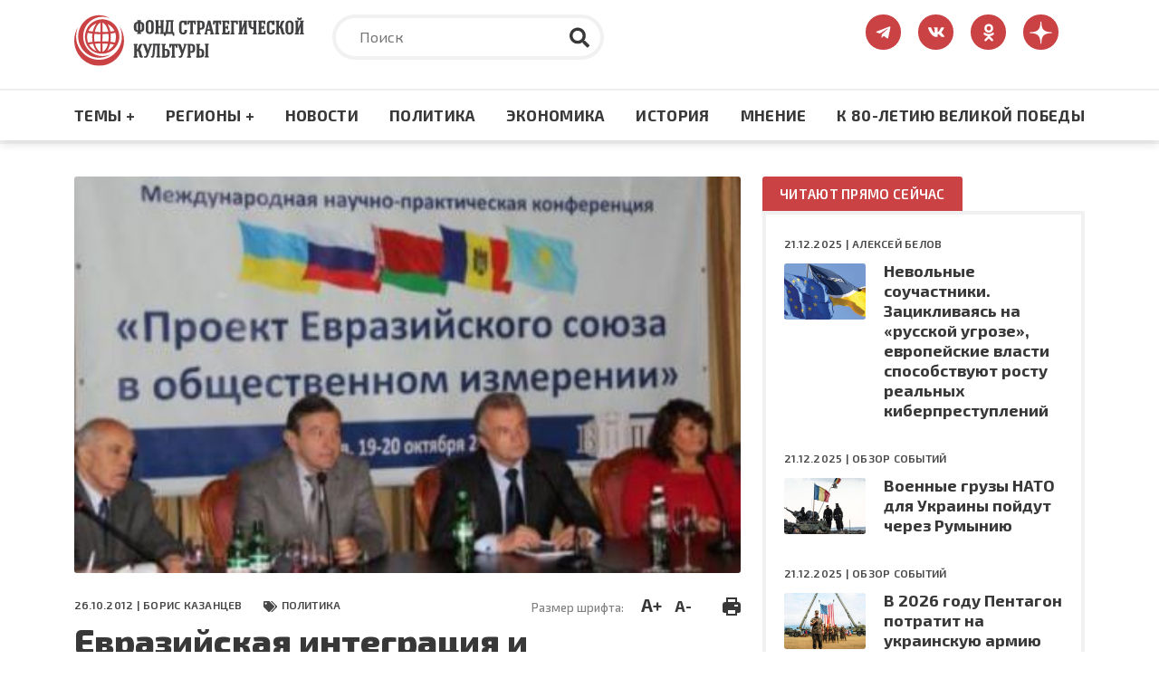

--- FILE ---
content_type: text/html; charset=UTF-8
request_url: https://fondsk.ru/news/2012/10/26/evrazijskaja-integraciya-i-informacionnaja-politika.html
body_size: 101683
content:
<!DOCTYPE html>
<html lang="ru" dir="ltr" prefix="og: https://ogp.me/ns#">
  <head>
    <meta charset="utf-8" />
<meta name="description" content="Борис Казанцев - Евразийская интеграция и информационная политика – Фонд стратегической культуры – электронное издание" />
<link rel="canonical" href="https://fondsk.ru/news/2012/10/26/evrazijskaja-integraciya-i-informacionnaja-politika.html" />
<link rel="image_src" href="https://fondsk.ru/sites/default/files/images/news/2012/10/26/2070.jpg" />
<meta property="og:image" content="https://fondsk.ru/sites/default/files/images/news/2012/10/26/2070.jpg" />
<meta name="Generator" content="Drupal 9 (https://www.drupal.org)" />
<meta name="MobileOptimized" content="width" />
<meta name="HandheldFriendly" content="true" />
<meta name="viewport" content="width=device-width, initial-scale=1.0" />
<meta http-equiv="X-UA-Compatible" content="IE=edge" />
<link rel="icon" href="/themes/fondsk/favicon.ico" type="image/vnd.microsoft.icon" />

    <title>Борис Казанцев - Евразийская интеграция и информационная политика – Фонд стратегической культуры – электронное издание</title>
    <!-- Favicon  -->
    <link rel="apple-touch-icon" sizes="180x180" href="https://fondsk.ru/themes/fondsk/assets/icons/favicon/apple-touch-icon.png">
    <link rel="icon" type="image/png" sizes="32x32" href="https://fondsk.ru/themes/fondsk/assets/icons/favicon/favicon-32x32.png">
    <link rel="icon" type="image/png" sizes="16x16" href="https://fondsk.ru/themes/fondsk/assets/icons/favicon/favicon-16x16.png">
    <link rel="manifest" href="https://fondsk.ru/themes/fondsk/assets/icons/favicon/site.webmanifest">
    <link rel="mask-icon" href="https://fondsk.ru/themes/fondsk/assets/icons/favicon/safari-pinned-tab.svg" color="#5bbad5">
    <link rel="shortcut icon" href="https://fondsk.ru/themes/fondsk/assets/icons/favicon/favicon.ico">
    <link rel="license" href="https://creativecommons.org/publicdomain/zero/1.0/">
    <meta name="msapplication-TileColor" content="#da532c">
    <meta name="msapplication-config" content="https://fondsk.ru/themes/fondsk/assets/icons/favicon/browserconfig.xml">
    <meta name="theme-color" content="#ffffff">
    <link rel="stylesheet" media="all" href="/sites/default/files/css/css_-Q4n_vDUNhlis7TW6Asb2SslPISmCRo_uDuZUumsgUg.css" />
<link rel="stylesheet" media="all" href="https://cdnjs.cloudflare.com/ajax/libs/font-awesome/4.7.0/css/font-awesome.min.css" />
<link rel="stylesheet" media="all" href="/sites/default/files/css/css_e0hOadL_tVHvyt4FgNSfdbRTw5mPl3YdNyqxdMqU9HE.css" />
<link rel="stylesheet" media="all" href="/sites/default/files/css/css_hsaNUAG_VmkXB4v2cbok9mD8dIEkq1qqzXKaoqQrQOU.css" />
<link rel="stylesheet" media="all" href="https://unpkg.com/aos@2.3.1/dist/aos.css" />
<link rel="stylesheet" media="all" href="/sites/default/files/css/css_2lHATa7ZyBJ4DPDga88h7VzHeHb-feqEg1ee4U3e-6Q.css" />

    
    <script async src="https://widget.sparrow.ru/js/embed.js"></script>
  </head>

  <body>
        <a href="#main-content" class="visually-hidden focusable">
      Перейти к основному содержанию
    </a>

    
      <div class="dialog-off-canvas-main-canvas" data-off-canvas-main-canvas>
    <!-- svg-sprite -->
<svg style="display: none;">
  <symbol id="tg-top" viewbox="0 0 448 512">
    <path
      d="M446.7 98.6l-67.6 318.8c-5.1 22.5-18.4 28.1-37.3 17.5l-103-75.9-49.7 47.8c-5.5 5.5-10.1 10.1-20.7 10.1l7.4-104.9 190.9-172.5c8.3-7.4-1.8-11.5-12.9-4.1L117.8 284 16.2 252.2c-22.1-6.9-22.5-22.1 4.6-32.7L418.2 66.4c18.4-6.9 34.5 4.1 28.5 32.2z" />
  </symbol>
  <symbol id="vk-top" viewbox="0 0 576 512">
    <path
      d="M545 117.7c3.7-12.5 0-21.7-17.8-21.7h-58.9c-15 0-21.9 7.9-25.6 16.7 0 0-30 73.1-72.4 120.5-13.7 13.7-20 18.1-27.5 18.1-3.7 0-9.4-4.4-9.4-16.9V117.7c0-15-4.2-21.7-16.6-21.7h-92.6c-9.4 0-15 7-15 13.5 0 14.2 21.2 17.5 23.4 57.5v86.8c0 19-3.4 22.5-10.9 22.5-20 0-68.6-73.4-97.4-157.4-5.8-16.3-11.5-22.9-26.6-22.9H38.8c-16.8 0-20.2 7.9-20.2 16.7 0 15.6 20 93.1 93.1 195.5C160.4 378.1 229 416 291.4 416c37.5 0 42.1-8.4 42.1-22.9 0-66.8-3.4-73.1 15.4-73.1 8.7 0 23.7 4.4 58.7 38.1 40 40 46.6 57.9 69 57.9h58.9c16.8 0 25.3-8.4 20.4-25-11.2-34.9-86.9-106.7-90.3-111.5-8.7-11.2-6.2-16.2 0-26.2.1-.1 72-101.3 79.4-135.6z" />
  </symbol>
  <symbol id="ok-top" viewbox="0 0 320 512">
    <path
      d="M275.1 334c-27.4 17.4-65.1 24.3-90 26.9l20.9 20.6 76.3 76.3c27.9 28.6-17.5 73.3-45.7 45.7-19.1-19.4-47.1-47.4-76.3-76.6L84 503.4c-28.2 27.5-73.6-17.6-45.4-45.7 19.4-19.4 47.1-47.4 76.3-76.3l20.6-20.6c-24.6-2.6-62.9-9.1-90.6-26.9-32.6-21-46.9-33.3-34.3-59 7.4-14.6 27.7-26.9 54.6-5.7 0 0 36.3 28.9 94.9 28.9s94.9-28.9 94.9-28.9c26.9-21.1 47.1-8.9 54.6 5.7 12.4 25.7-1.9 38-34.5 59.1zM30.3 129.7C30.3 58 88.6 0 160 0s129.7 58 129.7 129.7c0 71.4-58.3 129.4-129.7 129.4s-129.7-58-129.7-129.4zm66 0c0 35.1 28.6 63.7 63.7 63.7s63.7-28.6 63.7-63.7c0-35.4-28.6-64-63.7-64s-63.7 28.6-63.7 64z" />
  </symbol>
  <symbol id="dzen-top" viewBox="0 0 39 40">
    <path d="M31.7931 19.8376C31.7931 19.7155 31.6939 19.6144 31.5717 19.6086C27.1894 19.4426 24.5222 18.8836 22.6564 17.0178C20.7867 15.1481 20.2296 12.479 20.0636 8.08716C20.0598 7.96505 19.9587 7.86584 19.8347 7.86584H19.3234C19.2013 7.86584 19.1002 7.96505 19.0944 8.08716C18.9284 12.4771 18.3714 15.1481 16.5017 17.0178C14.6339 18.8856 11.9686 19.4426 7.5863 19.6086C7.4642 19.6124 7.36499 19.7136 7.36499 19.8376V20.3489C7.36499 20.471 7.4642 20.5721 7.5863 20.5778C11.9686 20.7438 14.6358 21.3028 16.5017 23.1687C18.3675 25.0345 18.9246 27.6961 19.0925 32.0706C19.0963 32.1927 19.1974 32.292 19.3215 32.292H19.8347C19.9568 32.292 20.0579 32.1927 20.0636 32.0706C20.2315 27.6961 20.7886 25.0345 22.6545 23.1687C24.5222 21.3009 27.1875 20.7438 31.5698 20.5778C31.692 20.574 31.7912 20.4729 31.7912 20.3489V19.8376H31.7931Z"></path>
  </symbol>
  <symbol id="rss-foo" viewbox="0 0 448 512">
    <path
      d="M128.081 415.959c0 35.369-28.672 64.041-64.041 64.041S0 451.328 0 415.959s28.672-64.041 64.041-64.041 64.04 28.673 64.04 64.041zm175.66 47.25c-8.354-154.6-132.185-278.587-286.95-286.95C7.656 175.765 0 183.105 0 192.253v48.069c0 8.415 6.49 15.472 14.887 16.018 111.832 7.284 201.473 96.702 208.772 208.772.547 8.397 7.604 14.887 16.018 14.887h48.069c9.149.001 16.489-7.655 15.995-16.79zm144.249.288C439.596 229.677 251.465 40.445 16.503 32.01 7.473 31.686 0 38.981 0 48.016v48.068c0 8.625 6.835 15.645 15.453 15.999 191.179 7.839 344.627 161.316 352.465 352.465.353 8.618 7.373 15.453 15.999 15.453h48.068c9.034-.001 16.329-7.474 16.005-16.504z" />
  </symbol>
  <symbol id="search" viewbox="0 0 512 512">
    <path
      d="M505 442.7L405.3 343c-4.5-4.5-10.6-7-17-7H372c27.6-35.3 44-79.7 44-128C416 93.1 322.9 0 208 0S0 93.1 0 208s93.1 208 208 208c48.3 0 92.7-16.4 128-44v16.3c0 6.4 2.5 12.5 7 17l99.7 99.7c9.4 9.4 24.6 9.4 33.9 0l28.3-28.3c9.4-9.4 9.4-24.6.1-34zM208 336c-70.7 0-128-57.2-128-128 0-70.7 57.2-128 128-128 70.7 0 128 57.2 128 128 0 70.7-57.2 128-128 128z" />
  </symbol>
  <symbol id="tag" viewbox="0 0 640 512">
    <path
      d="M497.941 225.941L286.059 14.059A48 48 0 0 0 252.118 0H48C21.49 0 0 21.49 0 48v204.118a48 48 0 0 0 14.059 33.941l211.882 211.882c18.744 18.745 49.136 18.746 67.882 0l204.118-204.118c18.745-18.745 18.745-49.137 0-67.882zM112 160c-26.51 0-48-21.49-48-48s21.49-48 48-48 48 21.49 48 48-21.49 48-48 48zm513.941 133.823L421.823 497.941c-18.745 18.745-49.137 18.745-67.882 0l-.36-.36L527.64 323.522c16.999-16.999 26.36-39.6 26.36-63.64s-9.362-46.641-26.36-63.64L331.397 0h48.721a48 48 0 0 1 33.941 14.059l211.882 211.882c18.745 18.745 18.745 49.137 0 67.882z" />
  </symbol>
  <symbol id="eye" viewbox="0 0 576 512">
    <path
      d="M572.52 241.4C518.29 135.59 410.93 64 288 64S57.68 135.64 3.48 241.41a32.35 32.35 0 0 0 0 29.19C57.71 376.41 165.07 448 288 448s230.32-71.64 284.52-177.41a32.35 32.35 0 0 0 0-29.19zM288 400a144 144 0 1 1 144-144 143.93 143.93 0 0 1-144 144zm0-240a95.31 95.31 0 0 0-25.31 3.79 47.85 47.85 0 0 1-66.9 66.9A95.78 95.78 0 1 0 288 160z" />
  </symbol>
  <symbol id="arrow-right" viewbox="0 0 448 512">
    <path
      d="M313.941 216H12c-6.627 0-12 5.373-12 12v56c0 6.627 5.373 12 12 12h301.941v46.059c0 21.382 25.851 32.09 40.971 16.971l86.059-86.059c9.373-9.373 9.373-24.569 0-33.941l-86.059-86.059c-15.119-15.119-40.971-4.411-40.971 16.971V216z" />
  </symbol>
  <symbol id="lightning" viewbox="0 0 24 24">
    <path fill-rule="evenodd"
      d="M9,15 L3.91937515,15 L15,1.14921894 L15,9 L20.0806248,9 L9,22.8507811 L9,15 Z M8.08062485,13 L11,13 L11,17.1492189 L15.9193752,11 L13,11 L13,6.85078106 L8.08062485,13 Z" />
  </symbol>
  <symbol id="angle-up" viewbox="0 0 24 24">
    <path
      d="M17,13.41,12.71,9.17a1,1,0,0,0-1.42,0L7.05,13.41a1,1,0,0,0,0,1.42,1,1,0,0,0,1.41,0L12,11.29l3.54,3.54a1,1,0,0,0,.7.29,1,1,0,0,0,.71-.29A1,1,0,0,0,17,13.41Z" />
  </symbol>
  <symbol id="star-filled" viewbox="0 0 20 19">
    <path
      d="M9.99999 0.666626C10.3806 0.666626 10.7282 0.882698 10.8967 1.224L13.2393 5.96976L18.4779 6.73547C18.8545 6.79051 19.1672 7.05452 19.2846 7.41653C19.4019 7.77853 19.3037 8.17579 19.0311 8.44132L15.2412 12.1327L16.1356 17.3476C16.1999 17.7228 16.0457 18.102 15.7377 18.3257C15.4297 18.5494 15.0215 18.5789 14.6845 18.4017L9.99999 15.9381L5.31544 18.4017C4.97852 18.5789 4.57023 18.5494 4.26225 18.3257C3.95428 18.102 3.80003 17.7228 3.86438 17.3476L4.7588 12.1327L0.968922 8.44132C0.696304 8.17579 0.598031 7.77853 0.715409 7.41653C0.832787 7.05452 1.14547 6.79051 1.52203 6.73547L6.76073 5.96976L9.10328 1.224C9.27175 0.882698 9.61937 0.666626 9.99999 0.666626Z" />
  </symbol>
  <symbol id="star-stroke" viewbox="0 0 20 19">
    <path fill-rule="evenodd" clip-rule="evenodd"
      d="M9.99999 0.666626C10.3806 0.666626 10.7282 0.882698 10.8967 1.224L13.2393 5.96976L18.4779 6.73547C18.8545 6.79051 19.1672 7.05452 19.2846 7.41653C19.4019 7.77853 19.3037 8.17579 19.0311 8.44132L15.2412 12.1327L16.1356 17.3476C16.1999 17.7228 16.0457 18.102 15.7377 18.3257C15.4297 18.5494 15.0215 18.5789 14.6845 18.4017L9.99999 15.9381L5.31544 18.4017C4.97852 18.5789 4.57023 18.5494 4.26225 18.3257C3.95428 18.102 3.80003 17.7228 3.86438 17.3476L4.7588 12.1327L0.968922 8.44132C0.696304 8.17579 0.598031 7.77853 0.715409 7.41653C0.832787 7.05452 1.14547 6.79051 1.52203 6.73547L6.76073 5.96976L9.10328 1.224C9.27175 0.882698 9.61937 0.666626 9.99999 0.666626ZM9.99999 3.92588L8.3217 7.32592C8.17616 7.62076 7.89497 7.82522 7.56962 7.87278L3.81507 8.42156L6.53105 11.0669C6.76693 11.2967 6.87459 11.6278 6.81893 11.9523L6.17817 15.6883L9.53454 13.9232C9.82592 13.77 10.1741 13.77 10.4654 13.9232L13.8218 15.6883L13.181 11.9523C13.1254 11.6278 13.233 11.2967 13.4689 11.0669L16.1849 8.42156L12.4304 7.87278C12.105 7.82522 11.8238 7.62076 11.6783 7.32592L9.99999 3.92588Z" />
  </symbol>
</svg>
<!-- /svg-sprite -->
<div class="page">

  <header class="header" role="banner">
  <div class="header__top">
    <div class="container">
      <div class="row">
            <div class="col-xl-3 col-lg-4 col-md-6 col-sm-7">
        <a class="header__logo" href="/" rel="home">
      <img src="/themes/fondsk/assets/img/logo/logo_top.svg" alt="Главная" />
    </a>
      </div>

  <div class="col-xl-6 col-lg-5 d-md-none d-sm-none d-none d-lg-block">
    <div class="header__search search">
      <form class="search-form" action="/search" method="get">
        <input type="text" placeholder="Поиск" class="search-form__input" name="text">
        <input type="hidden" name="searchid" value="6502998">
        <button type="submit" class="search-form__submit">
          <svg class="search-form__icon">
            <use xlink:href="#search"></use>
          </svg>
        </button>
      </form>
    </div>
  </div>
<div id="block-fondsk-header-social" class="col-xl-3 col-lg-3 col-md-6 col-sm-5">
  <div class="social">
		
				
            <a class="social__link" href="https://t.me/fsk_today" target="_blank">
  <svg class="social__icon social__icon--tg">
    <use xlink:href="#tg-top"></use>
  </svg>
</a>

<a class="social__link" href="https://new.vk.com/stratfond" target="_blank">
  <svg class="social__icon social__icon--vk">
    <use xlink:href="#vk-top"></use>
  </svg>
</a>

<a class="social__link" href="https://ok.ru/fondsk" target="_blank">
  <svg class="social__icon social__icon--ok">
    <use xlink:href="#ok-top"></use>
  </svg>
</a>

<a class="social__link" href="https://dzen.ru/fondsk.ru" target="_blank">
  <svg class="social__icon social__icon--dzen">
    <use xlink:href="#dzen-top"></use>
  </svg>
</a>

      </div>
</div>


      </div>
    </div>
  </div>
    <nav role="navigation" aria-labelledby="block-fondsk-main-menu-menu" id="block-fondsk-main-menu" class="header__nav">
            
  <h2 class="visually-hidden" id="block-fondsk-main-menu-menu">Основная навигация</h2>
  

      <div class="container">
    <div class="mobile-wrapper">
      <a class="header__logo--mobile" href="/">
        <img src="https://fondsk.ru/themes/fondsk/assets/img/logo/logo_top.svg" alt="logo">
      </a>
      
              <ul data-block-id="fondsk_main_menu" class="header__menu">
              <li>
          <a href="" title="Темы +" class="header__menu-item">Темы +</a>
                                    <div class="header__submenu">
        <div class="container">
          <div class="row">
                        <div class="col-xl-3 col-lg-3 col-md-6">
              <ul>
                                <li>
                  <a href="/spectheme/rossia-afrika.html" title="Россия - Африка" class="header__submenu-item" data-drupal-link-system-path="taxonomy/term/1544">Россия - Африка</a>
                </li>
                                <li>
                  <a href="/spectheme/balkanckij-izlom.html" title="Балканский излом" class="header__submenu-item" data-drupal-link-system-path="taxonomy/term/1507">Балканский излом</a>
                </li>
                                <li>
                  <a href="/spectheme/belorussija-pod-udarom.html" title="Будущее Белоруссии" class="header__submenu-item" data-drupal-link-system-path="taxonomy/term/1511">Будущее Белоруссии</a>
                </li>
                              </ul>
            </div>
                        <div class="col-xl-3 col-lg-3 col-md-6">
              <ul>
                                <li>
                  <a href="/spectheme/blizhnevostochnyj-uzel.html" title="Ближневосточный узел" class="header__submenu-item" data-drupal-link-system-path="taxonomy/term/1504">Ближневосточный узел</a>
                </li>
                                <li>
                  <a href="/spectheme/kavkaz.html" title="Кавказ" class="header__submenu-item" data-drupal-link-system-path="taxonomy/term/1498">Кавказ</a>
                </li>
                                <li>
                  <a href="/spectheme/centralnaja-azija.html" title="Центральная Азия" class="header__submenu-item" data-drupal-link-system-path="taxonomy/term/1499">Центральная Азия</a>
                </li>
                              </ul>
            </div>
                        <div class="col-xl-3 col-lg-3 col-md-6">
              <ul>
                                <li>
                  <a href="/spectheme/velikaja-pobeda.html" title="Великая победа" class="header__submenu-item" data-drupal-link-system-path="taxonomy/term/1512">Великая победа</a>
                </li>
                                <li>
                  <a href="/spectheme/krizis-v-evrope.html" title="Кризис в Европе" class="header__submenu-item" data-drupal-link-system-path="taxonomy/term/1505">Кризис в Европе</a>
                </li>
                                <li>
                  <a href="/spectheme/oborona-i-bezopasnost.html" title="Оборона и безопастность" class="header__submenu-item" data-drupal-link-system-path="taxonomy/term/1509">Оборона и безопастность</a>
                </li>
                              </ul>
            </div>
                        <div class="col-xl-3 col-lg-3 col-md-6">
              <ul>
                                <li>
                  <a href="/spectheme/pravoslavie.html" title="Православие" class="header__submenu-item" data-drupal-link-system-path="taxonomy/term/1510">Православие</a>
                </li>
                                <li>
                  <a href="/spectheme/usa-biznes-i-politika.html" title="США: бизнес и политика" class="header__submenu-item" data-drupal-link-system-path="taxonomy/term/1506">США: бизнес и политика</a>
                </li>
                                <li>
                  <a href="/spectheme/ukraina-i-donbass.html" title="Конфликт на Украине" class="header__submenu-item" data-drupal-link-system-path="taxonomy/term/1503">Конфликт на Украине</a>
                </li>
                              </ul>
            </div>
                        <div class="col-xl-3 col-lg-3 col-md-6">
              <ul>
                                <li>
                  <a href="/spectheme/energetika.html" title="Энергетика" class="header__submenu-item" data-drupal-link-system-path="taxonomy/term/1508">Энергетика</a>
                </li>
                                <li>
                  <a href="/spectheme/kolonialism.html" title="КОЛОНИАЛИЗМ ВЧЕРА И СЕГОДНЯ" class="header__submenu-item" data-drupal-link-system-path="taxonomy/term/1589">КОЛОНИАЛИЗМ ВЧЕРА И СЕГОДНЯ</a>
                </li>
                                <li>
                  <a href="/spectheme/pole-bitvy-2024.html" class="header__submenu-item" data-drupal-link-system-path="taxonomy/term/1569">ПОЛЯ БИТВЫ 2024</a>
                </li>
                              </ul>
            </div>
                      </div>
        </div>
      </div>
      
                  </li>
              <li>
          <a href="" title="Регионы +" class="header__menu-item">Регионы +</a>
                                    <div class="header__submenu">
        <div class="container">
          <div class="row">
                        <div class="col-xl-3 col-lg-3 col-md-6">
              <ul>
                                <li>
                  <a href="/regions/usa-and-canada.html" title="США и Канада" class="header__submenu-item" data-drupal-link-system-path="taxonomy/term/1482">США и Канада</a>
                </li>
                                <li>
                  <a href="/regions/latinskaja-amerika.html" title="Латинская Америка" class="header__submenu-item" data-drupal-link-system-path="taxonomy/term/1485">Латинская Америка</a>
                </li>
                                <li>
                  <a href="/regions/evropa-i-grenlandija.html" title="Европа" class="header__submenu-item" data-drupal-link-system-path="taxonomy/term/1483">Европа</a>
                </li>
                              </ul>
            </div>
                        <div class="col-xl-3 col-lg-3 col-md-6">
              <ul>
                                <li>
                  <a href="/regions/russia-and-sng.html" title="Россия и СНГ" class="header__submenu-item" data-drupal-link-system-path="taxonomy/term/1489">Россия и СНГ</a>
                </li>
                                <li>
                  <a href="/regions/aziatsko-tihookeanskij-region.html" title="Азиатско-Тихоокеанский регион" class="header__submenu-item" data-drupal-link-system-path="taxonomy/term/1484">Азиатско-Тихоокеанский регион</a>
                </li>
                                <li>
                  <a href="/regions/near-and-middle-east.html" title="Ближний и Средний Восток" class="header__submenu-item" data-drupal-link-system-path="taxonomy/term/1486">Ближний и Средний Восток</a>
                </li>
                              </ul>
            </div>
                        <div class="col-xl-3 col-lg-3 col-md-6">
              <ul>
                                <li>
                  <a href="/regions/south-asia.html" title="Южная Азия" class="header__submenu-item" data-drupal-link-system-path="taxonomy/term/1487">Южная Азия</a>
                </li>
                                <li>
                  <a href="/regions/afrika.html" title="Африка" class="header__submenu-item" data-drupal-link-system-path="taxonomy/term/1488">Африка</a>
                </li>
                              </ul>
            </div>
                      </div>
        </div>
      </div>
      
                  </li>
              <li>
          <a href="/rubrics/novosti.html" title="Новости" class="header__menu-item" data-drupal-link-system-path="taxonomy/term/1495">Новости</a>
                  </li>
              <li>
          <a href="/rubrics/politics.html" title="Политика" class="header__menu-item" data-drupal-link-system-path="taxonomy/term/1490">Политика</a>
                  </li>
              <li>
          <a href="/rubrics/economics.html" title="Экономика" class="header__menu-item" data-drupal-link-system-path="taxonomy/term/1491">Экономика</a>
                  </li>
              <li>
          <a href="/rubrics/history-culture.html" title="Культура" class="header__menu-item" data-drupal-link-system-path="taxonomy/term/1492">История</a>
                  </li>
              <li>
          <a href="/rubrics/mnenie.html" title="Мнение" class="header__menu-item" data-drupal-link-system-path="taxonomy/term/1494">Мнение</a>
                  </li>
              <li>
          <a href="/spectheme/velikaja-pobeda.html" title="Материалы к 80-летию Великой Победы" class="header__menu-item" data-drupal-link-system-path="taxonomy/term/1512">К 80-ЛЕТИЮ ВЕЛИКОЙ ПОБЕДЫ</a>
                  </li>
            </ul>
      



      <div class="btn-menu" title="Меню">
        <div class="btn-row"></div>
        <div class="btn-row"></div>
        <div class="btn-row"></div>
      </div>
    </div>
  </div>

      <div class="progress-container">
      <div class="progress-bar" id="progressBar"></div>
    </div>
    </nav>
<nav role="navigation" aria-labelledby="block-fondsk-mobile-main-menu-menu" id="block-fondsk-mobile-main-menu" class="mobile-nav">
          
              <ul data-block-id="fondsk_mobile_main_menu" class="mobile__menu">
              <li class="drop-down">
          <a href="" title="Темы +" class="mobile__menu-item">Темы +</a>
                                    <ul data-block-id="fondsk_mobile_main_menu" class="mobile__menu mobile__submenu">
                <li>
          <a href="/spectheme/rossia-afrika.html" title="Россия - Африка" class="mobile__submenu-item" data-drupal-link-system-path="taxonomy/term/1544">Россия - Африка</a>
        </li>
                <li>
          <a href="/spectheme/balkanckij-izlom.html" title="Балканский излом" class="mobile__submenu-item" data-drupal-link-system-path="taxonomy/term/1507">Балканский излом</a>
        </li>
                <li>
          <a href="/spectheme/belorussija-pod-udarom.html" title="Будущее Белоруссии" class="mobile__submenu-item" data-drupal-link-system-path="taxonomy/term/1511">Будущее Белоруссии</a>
        </li>
                <li>
          <a href="/spectheme/blizhnevostochnyj-uzel.html" title="Ближневосточный узел" class="mobile__submenu-item" data-drupal-link-system-path="taxonomy/term/1504">Ближневосточный узел</a>
        </li>
                <li>
          <a href="/spectheme/kavkaz.html" title="Кавказ" class="mobile__submenu-item" data-drupal-link-system-path="taxonomy/term/1498">Кавказ</a>
        </li>
                <li>
          <a href="/spectheme/centralnaja-azija.html" title="Центральная Азия" class="mobile__submenu-item" data-drupal-link-system-path="taxonomy/term/1499">Центральная Азия</a>
        </li>
                <li>
          <a href="/spectheme/velikaja-pobeda.html" title="Великая победа" class="mobile__submenu-item" data-drupal-link-system-path="taxonomy/term/1512">Великая победа</a>
        </li>
                <li>
          <a href="/spectheme/krizis-v-evrope.html" title="Кризис в Европе" class="mobile__submenu-item" data-drupal-link-system-path="taxonomy/term/1505">Кризис в Европе</a>
        </li>
                <li>
          <a href="/spectheme/oborona-i-bezopasnost.html" title="Оборона и безопастность" class="mobile__submenu-item" data-drupal-link-system-path="taxonomy/term/1509">Оборона и безопастность</a>
        </li>
                <li>
          <a href="/spectheme/pravoslavie.html" title="Православие" class="mobile__submenu-item" data-drupal-link-system-path="taxonomy/term/1510">Православие</a>
        </li>
                <li>
          <a href="/spectheme/usa-biznes-i-politika.html" title="США: бизнес и политика" class="mobile__submenu-item" data-drupal-link-system-path="taxonomy/term/1506">США: бизнес и политика</a>
        </li>
                <li>
          <a href="/spectheme/ukraina-i-donbass.html" title="Конфликт на Украине" class="mobile__submenu-item" data-drupal-link-system-path="taxonomy/term/1503">Конфликт на Украине</a>
        </li>
                <li>
          <a href="/spectheme/energetika.html" title="Энергетика" class="mobile__submenu-item" data-drupal-link-system-path="taxonomy/term/1508">Энергетика</a>
        </li>
                <li>
          <a href="/spectheme/kolonialism.html" title="КОЛОНИАЛИЗМ ВЧЕРА И СЕГОДНЯ" class="mobile__submenu-item" data-drupal-link-system-path="taxonomy/term/1589">КОЛОНИАЛИЗМ ВЧЕРА И СЕГОДНЯ</a>
        </li>
                <li>
          <a href="/spectheme/pole-bitvy-2024.html" class="mobile__submenu-item" data-drupal-link-system-path="taxonomy/term/1569">ПОЛЯ БИТВЫ 2024</a>
        </li>
              </ul>
      
                  </li>
              <li class="drop-down">
          <a href="" title="Регионы +" class="mobile__menu-item">Регионы +</a>
                                    <ul data-block-id="fondsk_mobile_main_menu" class="mobile__menu mobile__submenu">
                <li>
          <a href="/regions/usa-and-canada.html" title="США и Канада" class="mobile__submenu-item" data-drupal-link-system-path="taxonomy/term/1482">США и Канада</a>
        </li>
                <li>
          <a href="/regions/latinskaja-amerika.html" title="Латинская Америка" class="mobile__submenu-item" data-drupal-link-system-path="taxonomy/term/1485">Латинская Америка</a>
        </li>
                <li>
          <a href="/regions/evropa-i-grenlandija.html" title="Европа" class="mobile__submenu-item" data-drupal-link-system-path="taxonomy/term/1483">Европа</a>
        </li>
                <li>
          <a href="/regions/russia-and-sng.html" title="Россия и СНГ" class="mobile__submenu-item" data-drupal-link-system-path="taxonomy/term/1489">Россия и СНГ</a>
        </li>
                <li>
          <a href="/regions/aziatsko-tihookeanskij-region.html" title="Азиатско-Тихоокеанский регион" class="mobile__submenu-item" data-drupal-link-system-path="taxonomy/term/1484">Азиатско-Тихоокеанский регион</a>
        </li>
                <li>
          <a href="/regions/near-and-middle-east.html" title="Ближний и Средний Восток" class="mobile__submenu-item" data-drupal-link-system-path="taxonomy/term/1486">Ближний и Средний Восток</a>
        </li>
                <li>
          <a href="/regions/south-asia.html" title="Южная Азия" class="mobile__submenu-item" data-drupal-link-system-path="taxonomy/term/1487">Южная Азия</a>
        </li>
                <li>
          <a href="/regions/afrika.html" title="Африка" class="mobile__submenu-item" data-drupal-link-system-path="taxonomy/term/1488">Африка</a>
        </li>
              </ul>
      
                  </li>
              <li>
          <a href="/rubrics/novosti.html" title="Новости" class="mobile__menu-item" data-drupal-link-system-path="taxonomy/term/1495">Новости</a>
                  </li>
              <li>
          <a href="/rubrics/politics.html" title="Политика" class="mobile__menu-item" data-drupal-link-system-path="taxonomy/term/1490">Политика</a>
                  </li>
              <li>
          <a href="/rubrics/economics.html" title="Экономика" class="mobile__menu-item" data-drupal-link-system-path="taxonomy/term/1491">Экономика</a>
                  </li>
              <li>
          <a href="/rubrics/history-culture.html" title="Культура" class="mobile__menu-item" data-drupal-link-system-path="taxonomy/term/1492">История</a>
                  </li>
              <li>
          <a href="/rubrics/mnenie.html" title="Мнение" class="mobile__menu-item" data-drupal-link-system-path="taxonomy/term/1494">Мнение</a>
                  </li>
              <li>
          <a href="/spectheme/velikaja-pobeda.html" title="Материалы к 80-летию Великой Победы" class="mobile__menu-item" data-drupal-link-system-path="taxonomy/term/1512">К 80-ЛЕТИЮ ВЕЛИКОЙ ПОБЕДЫ</a>
                  </li>
            </ul>
      


  </nav>


</header>

      <div class="container">
        <div data-drupal-messages-fallback class="hidden"></div>


    </div>
  
  
  

  <section class="content" role="main">
    <a id="main-content" tabindex="-1"></a>
    <div class="container">
      <div class="row">
        <div class="col-xl-8 col-lg-8">
              
  <div data-history-node-id="2070" role="article" class="article">
    <header class="article__top">
            <div class="article__img">
                <img src="/sites/default/files/styles/news_full/public/images/news/2012/10/26/2070.jpg?itok=yLuWkNcG" alt="" />


              </div>
      
      <div class="article__meta-box">
        <div class="article__meta meta">
          <span class="data meta__item">
            26.10.2012 |
                        <a href="/authors/boris-kazancev.html">Борис КАЗАНЦЕВ</a>
                      </span>
                    <div class="tag meta__item">
            <a href="/rubrics/politics.html">
              Политика
            </a>
          </div>
                  </div>
        <div class="size-and-print">
          <div class="size">
            <span>Размер шрифта:</span>
            <a href="#" class="plus" title="Увеличить шрифт">A+</a>
            <a href="#" class="minus" title="Уменьшить шрифт">A-</a>
          </div>
          <div class="print">
            <a href="/news/2012/10/26/evrazijskaja-integraciya-i-informacionnaja-politika.html?print" title="Версия для печати" target="_blank">
              <img src="/themes/fondsk/assets/icons/article/print.svg" alt="print">
            </a>
          </div>
        </div>
      </div>

      
      <h1 class="article__title">
        <span>Евразийская интеграция и информационная политика</span>

      </h1>
      

          </header>

        <div class="banners">
      <div class="row">
          <div class="col-xl-6 col-lg-6 col-md-6">
	<div class="banners-item banners-item--sm">
		<img data-aos="flip-left" class="banners-item__icon banners-item__icon--sm"
			src="/themes/fondsk/assets/icons/article/banners/telegram.svg" alt="telegram">
		<div class="banners-item__wrapper">
			<div class="banners-item__title">Более 60 000 подписчиков!</div>
			<div class="banners-item__descr">Подпишитесь на наш <span>Телеграм</span> <br>
				Больше
				аналитики, больше новостей!</div>
			<a href="https://t.me/fsk_today" target="_blank" class="btn btn--sm">Подписаться</a>
		</div>
	</div>
</div>
<div class="ol-xl-6 col-lg-6 col-md-6">
	<div class="banners-item banners-item--sm">
		<img data-aos="flip-left" class="banners-item__icon banners-item__icon--sm"
			src="/themes/fondsk/assets/icons/article/banners/zen.svg" alt="dzen">
		<div class="banners-item__wrapper">
			<div class="banners-item__title">Более 120 000 подписчиков!</div>
			<div class="banners-item__descr">Подпишитесь на <span>Яндекс Дзен</span> <br> Больше
				аналитики, больше новостей!</div>
			<a href="https://zen.yandex.ru/media/fondsk.ru" target="_blank"
				class="btn btn--sm">Подписаться</a>
		</div>
	</div>
</div>

      </div>
    </div>
    
    <div class="article__content">
      <div class="sticky">
        <div class="social-v-share">
          <a class="social-v-share__link" href="https://t.me/fsk_today" target="_blank" title="Телеграм">
            <img src="/themes/fondsk/assets/icons/sidebar/telegram.svg" alt="telegram">
          </a>
          <a class="social-v-share__link" href="https://new.vk.com/stratfond" target="_blank" title="ВКонтакте">
            <img src="/themes/fondsk/assets/icons/sidebar/vk.svg" alt="vkontakte">
          </a>
          <a class="social-v-share__link" href="https://ok.ru/fondsk" target="_blank" title="Одноклассники">
            <img src="/themes/fondsk/assets/icons/sidebar/ok.svg" alt="odnoklassniki">
          </a>
          <a class="social-v-share__link" id ="copy-clipboard" href="https://fondsk.ru/news/2012/10/26/evrazijskaja-integraciya-i-informacionnaja-politika.html" title="Ссылка">
            <img src="/themes/fondsk/assets/icons/article/link.svg" alt="Ссылка">
          </a>
        </div>
      </div>

        <p style="text-align: justify;">	Завершившаяся 20 октября в Киеве двухдневная конференция <a href="http://rusedin.ru/wp-content/uploads/2012/10/ukraine01.pdf" target="_blank">&laquo;Проект Евразийского союза в общественном измерении&raquo;</a> уже не в первый раз поставила вопрос о стратегических приоритетах внешней и внешнеэкономической политики Украины, в том числе в отношении к евразийским интеграционным объединениям. Ведь не секрет, что <strong>заявленный Киевом евро-интеграционный (евро-атлантический) приоритет всё больше напоминает ритуальную внешнеполитическую формулу, лишенную и содержания, и перспективы&hellip;</strong> В то же время в рамках Таможенного союза (ТС), а позже и в русле более глубоких интеграционных процессов Украина имеет реальную возможность участвовать в формировании евразийской геоэкономической архитектуры. Однако с каждым днем промедления в том, что касается принятия необходимых политических решений, существующее здесь &laquo;окно возможностей&raquo; медленно закрывается.&nbsp;</p><p style="text-align: justify;">	При этом на Украине есть реальная общественная поддержка именно евразийского, восточного вектора интеграции, и выражается она цифрой примерно в 50-60% граждан. Что говорить, если даже 23% потенциальных избирателей радикально-националистической&nbsp; &laquo;Свободы&raquo; тоже выбирают союз с Россией. И, несмотря на всё это, &laquo;евро-интеграционный вектор&raquo; остаётся законодательно закреплённым в политике Украины, а госаппарат вынужден работать с документами, которые (увы!) не менялись принципиально со времен Кучмы, а иные &ndash; и Кравчука.</p><p style="text-align: justify;">	И здесь важнейшим становится отношение к информационному сопровождению интеграционных проектов, к развенчанию распространяемой о них лжи. В некоторых случаях речь идёт об элементарном информировании населения, экспертов, политиков. Конечно, когда официальные представители Евразийской экономической комиссии говорят: &laquo;Насильно мы никого в Таможенный союз не тащим&raquo;, это звучит корректно. Однако в информационную эпоху, в условиях жесткого столкновения конкурентных моделей, в том числе моделей экономических и политических союзов, - это путь если не в никуда, то как минимум &ndash; к застою систем (проектов).</p><p style="text-align: justify;">	<strong>Любой интеграционный проект (экономический, политический, военный) - это в первую очередь взаимодействие информационных пространств и приведение их к некому &laquo;общему знаменателю&raquo; мнений. </strong>И лишь когда этот &laquo;общий знаменатель&raquo; появляется, задачи интеграции становятся реально решаемыми. Кстати, в ЕС и НАТО это всегда отлично понимали, поэтому руководство этих структур только на Украине ежегодно тратит десятки миллионов евро и долларов на такое &laquo;информирование&raquo;.&nbsp; А официально они точно так же говорят, что &laquo;никого никуда не тащат&raquo;.</p><p style="text-align: justify;">	Я убеждён, что <strong>Таможенный союз (ТС) и иные (ре)интеграционные объединения на постсоветском пространстве должны идти тем же путем.</strong> Должны быть сформулированы, сведены в систему и профинансированы осмысленные информационные мероприятия, направленные на: а) информирование граждан, б) обеспечение поддержки экспертного сообщества, в) формирование позитивного имиджа как самого ТС, так и всех его участников (особенно его неформального &laquo;локомотива&raquo; - России), в) развенчание существующих негативных мифоконструкций и формирование позитивного образа будущего интеграционного объединения.</p><p style="text-align: justify;">	Львиная доля внимания должна быть сейчас обращена именно на это. Ведь ощущение поддержки может и обмануть: так, социологи, говоря о высоком уровне пророссийских настроений на Украине, отмечают, что даже в молодежной среде Востока и Юга проевропейские (антироссийские) настроения уже сильнее. И это понятно: деньги ЕС/НАТО на пропаганду &laquo;европейского выбора&raquo; Украины тратятся щедро и с умом.</p><p style="text-align: justify;">	<strong>Нынешняя поддержка евразийской интеграции - это во многом ещё &laquo;советский&raquo; ресурс, его образуют те, кто помнят СССР, кто согласны с оценкой его крушения как &laquo;крупнейшей геополитической катастрофы ХХ века&raquo;. Между тем на выборах уже голосуют молодые люди, родившиеся после 1991 года. И промедление ещё в несколько лет (а целое двадцатилетие в этом смысле потеряно!) не может не вызвать падения уровня пророссийских симпатий в украинском обществе. Поэтому необходима более предметная работа с молодежью при одновременном целенаправленном информировании о целях, задачах, преимуществах, перспективах и Таможенного союза, и Единого экономического пространства, и Евразийского экономического союза как зреющего проекта.</strong></p><p style="text-align: justify;">	Идеальным вариантом было бы открытие канала, подобного RT (&laquo;Россия сегодня&raquo;), но нацеленного на аудиторию постсоветского мира.&nbsp; Чаще и смелее надо обращаться к региональным СМИ, до которых у цензуры зачастую не дотягиваются руки, - тем более что во многих случаях уровень доверия к ним существенно выше, чем к центральным изданиям. Необходимо активизировать работу профильных НПО, в частности &ndash; через системы микрогрантов. Европейский и американский опыт показывает, насколько успешной может быть их деятельность. Местные НПО лучше всего знают и местных &laquo;лидеров мнений&raquo;, на которых в таких случаях надо делать ставку. Безусловно, помогло бы делу создание тематических интернет-сайтов с самым широким спектром информации &ndash; от новостей и исследований до подбора основных фактов из практики работы Евразийской экономической комиссии. Необходимым элементом такой работы в интернет-пространстве должно стать регулярное взаимодействие с популярными украинскими блогерами. Необходимо расширить и качественно усовершенствовать работу в социальных сетях и даже на ведущих локальных форумах. Необходимо честно признать, что на сегодняшний день интернет-пространство Украины настроено по отношению к евразийскому вектору интеграции явно негативно, что не может не тревожить.</p><p style="text-align: justify;">	Важнейшим в такой работе (с Интернетом) является сегментированность ключевых &laquo;посланий&raquo;, адресуемых конкретным социально-демографическим группам. Каждый человек должен понимать, что получит от процесса, именуемого евразийской интеграцией, именно он. Наверное, пригодятся здесь и классические методы: создание специальной литературы для вузов (хотя бы справочного характера, как это делает Евросоюз), студенческие конференции. Отчего бы не взять&nbsp; пример с той же НАТО, проводящей студенческие конкурсы по тематике &laquo;евроатлантической интеграции&raquo;?</p><p style="text-align: justify;">	По-прежнему актуальна информационная подпитка экспертной среды. Далеко не все эксперты владеют информацией о ТС, его структуре, полномочиях и т.д. (что же тогда говорить об остальных). Безусловно, важным в работе с экспертами является проведение таких публичных мероприятий, как состоявшаяся в Киеве 19-20 октября конференция - при одновременном расширении географии подобных форумов на основные регионы Украины. Как верно отметила на конференции доктор исторических наук Тамара Гузенкова, в украинском публичном дискурсе евразийский вектор если не маргинален, то очень неоднозначно воспринимается, и отсюда &ndash; низкий уровень внимания к дискуссиям о евразийских перспективах Украины.</p><p style="text-align: justify;">	В повестку дня выдвигается формирование восприятия евразийского вектора как альтернативы европейскому, в том числе через проведение масштабных мероприятий по примеру ежегодного Форума &laquo;Украина - ЕС&raquo;.</p><p style="text-align: justify;">	Для оптимизации экспертного сопровождения евразийских проектов было бы разумным формирование сети экспертов, способных выступать спикерами на других мероприятиях, в том числе на тех, которые посвящены вопросам европейской (евро-атлантической) интеграции, поскольку именно там производится и запускается в оборот едва ли не большинство мифов о Таможенном союзе.</p><p style="text-align: justify;">	<strong>Важный момент &ndash; формирование целостного имиджа ТС и входящих в него стран. Попытка формировать имидж на основе рационального осмысления преимуществ &ndash; не самый эффективный путь.</strong> Это доказывают и переговоры Украины по созданию ЗСТ с ЕС &ndash; переговоры продолжаются, хотя большинство экспертов уверено, что данная инициатива не на пользу Украине.</p><p style="text-align: justify;">	Вполне естественно, ТС и любые иные евразийские проекты, воспринимаются общественным сознанием сквозь призму имиджа России как неформального лидера объединения. Однако на имидж России пока что, к сожалению, сильнее всего влияет антироссийская информационная кампания, непрерывно ведущаяся в украинских СМИ на протяжении всех лет независимости и закрепляемая в школьной программе (через так называемую &laquo;политику национальной памяти&raquo;). За 20 лет была &laquo;накатана&raquo; целая система воспитания украинской молодёжи, для которой Россия - либо &laquo;абсолютное зло&raquo;, либо &laquo;смешная страна&raquo;, сотрудничество с которой бессмысленно. Решительная ломка этого стереотипа &ndash; определяющий момент в успехе продвижения идей евразийской интеграции в украинском обществе.</p><p style="text-align: justify;">	<strong>В публичном дискурсе, связанном с перспективами евразийского интеграционного проекта, должна быть увеличена также роль Белоруссии и Казахстана, имея в виду преимущества, которые получают эти страны от участия в Едином экономическом пространстве.</strong></p><p style="text-align: justify;">	На конференции в Киеве многие эксперты говорили, что люди редко мыслят сугубо рациональными категориями. Да, для Украины ежегодная выгода от евразийской интеграции в 9 миллиардов долларов - сильный аргумент, но это больше для экспертов и людей науки. Для обычного же человека эта цифра &ndash; абстракция, как и сам бюджет Украины (о величине которого граждане чаще всего имеют очень приблизительные представления). А вот Евросоюз оперирует гораздо более доходчивой информацией - известными торговыми марками, символами социального, семейного и личного благополучия, образами технологического совершенства, представлениями о ЕС как о &laquo;Роге изобилия&raquo;, где только что молочные реки не текут. Всё это тиражируется украинскими СМИ и большим количеством живущих на западные деньги&nbsp; НПО.</p><p style="text-align: justify;">	Образ же России в тех же источниках информации сопровождается таким набором негативных ассоциаций, что делает в коллективном сознании любое участие в&nbsp; продвигаемых Россией проектах, мягко говоря, неприемлемым. Пособляет этому и грубая дезинформация,&nbsp; например, разговоры о том, что в Таможенном союзе &laquo;всё решает Россия&raquo;, что Кремль в случае присоединения Украины к ТС будет напрямую влиять на украинский бюджет, и другая откровенная ложь. И эти внушения &laquo;овладевают массами&raquo; тем более легко, что большинству граждан Украины не до &laquo;высоких материй&raquo;, они сосредоточены на другом &ndash; на физическом выживании.</p><p style="text-align: justify;">	<strong>Совершенно очевидно, что выработка альтернативного набора смыслов и символов интеграции, привлекательных для простого гражданина Украины, должна начинаться в России и исходить из России.</strong></p><p style="text-align: justify;">	Возможным подспорьем тут станет коллективная память об эпохе СССР и социальных преимуществах советского строя (наличие таковых признают даже русофобски настроенные галичане) &ndash; свободе передвижения в рамках общих границ,&nbsp; соизмеримости стоимости таких передвижений с доходом подавляющего большинства населения, доступной цене на услуги ЖКХ и др. Без такой информационной работы, адресатом которой является &laquo;простой человек&raquo;, все остальные усилия будут половинчатыми.</p><p style="text-align: justify;">	Генри Форд когда-то заметил: &laquo;Экономить на рекламе всё равно, что остановить часы с целью экономии времени&raquo;, и это очень верно.</p><p style="text-align: justify;">	<strong>Таможенному союзу, безусловно, ни к чему &laquo;завлекать&raquo; кого-то против его желания, но предоставить полный объём информации о себе и на регулярной основе проводить информационные кампании в поддержку своей деятельности &ndash; это суровое требование времени. Для серьёзного политика отложить выполнение данного требования &ndash; невозможно.</strong><br />	&nbsp;</p>

    </div>

    
    <footer class="article__bottom">
      <div class="rate-widget fivestar"><form class="node-news-2070-fivestar-news-rating-0 vote-form" id="rate-widget-base-form" data-drupal-selector="node-news-2070-fivestar-news-rating-0" action="/news/2012/10/26/evrazijskaja-integraciya-i-informacionnaja-politika.html" method="post" accept-charset="UTF-8">
  <div class="rating">
    <div class="rating__title">Оцените статью</div>
  
  <div class="rating__wrapper">
    <div class="fivestar-rating-wrapper rate-enabled" can-edit="true"><div class="form-item js-form-item form-type-radio js-form-type-radio form-item-value js-form-item-value">
  <label class="form-item js-form-item form-type-radio js-form-type-radio form-item-value js-form-item-value rating-label fivestar-rating-label fivestar-rating-label-1"><input twig-suggestion="rating-input" class="rating-input fivestar-rating-input fivestar-rating-input-1 form-radio" data-drupal-selector="edit-value-1" type="radio" id="edit-value-1" name="value" value="1" />

  </label>
    </div>
<div class="form-item js-form-item form-type-radio js-form-type-radio form-item-value js-form-item-value">
  <label class="form-item js-form-item form-type-radio js-form-type-radio form-item-value js-form-item-value rating-label fivestar-rating-label fivestar-rating-label-2"><input twig-suggestion="rating-input" class="rating-input fivestar-rating-input fivestar-rating-input-2 form-radio" data-drupal-selector="edit-value-2" type="radio" id="edit-value-2" name="value" value="2" />

  </label>
    </div>
<div class="form-item js-form-item form-type-radio js-form-type-radio form-item-value js-form-item-value">
  <label class="form-item js-form-item form-type-radio js-form-type-radio form-item-value js-form-item-value rating-label fivestar-rating-label fivestar-rating-label-3"><input twig-suggestion="rating-input" class="rating-input fivestar-rating-input fivestar-rating-input-3 form-radio" data-drupal-selector="edit-value-3" type="radio" id="edit-value-3" name="value" value="3" />

  </label>
    </div>
<div class="form-item js-form-item form-type-radio js-form-type-radio form-item-value js-form-item-value">
  <label class="form-item js-form-item form-type-radio js-form-type-radio form-item-value js-form-item-value rating-label fivestar-rating-label fivestar-rating-label-4"><input twig-suggestion="rating-input" class="rating-input fivestar-rating-input fivestar-rating-input-4 form-radio" data-drupal-selector="edit-value-4" type="radio" id="edit-value-4" name="value" value="4" />

  </label>
    </div>
<div class="form-item js-form-item form-type-radio js-form-type-radio form-item-value js-form-item-value">
  <label class="form-item js-form-item form-type-radio js-form-type-radio form-item-value js-form-item-value rating-label fivestar-rating-label fivestar-rating-label-5"><input twig-suggestion="rating-input" class="rating-input fivestar-rating-input fivestar-rating-input-5 form-radio" data-drupal-selector="edit-value-5" type="radio" id="edit-value-5" name="value" value="5" />

  </label>
      <div class="rating-option-result">0.0</div>
    </div>
</div><input autocomplete="off" data-drupal-selector="form-r3m785jn-4pi3f9ofatm9vib3f2xvghqkjluah-umsa" type="hidden" name="form_build_id" value="form-r3m785Jn_4pi3f9OfATM9vib3F2xVGHqkJluaH_UMSA" />
<input data-drupal-selector="edit-node-news-2070-fivestar-news-rating-0" type="hidden" name="form_id" value="node_news_2070_fivestar_news_rating_0" />
<input class="fivestar-rating-submit button button--primary js-form-submit form-submit" data-drupal-selector="edit-submit" type="submit" id="edit-submit--2" name="op" value="Сохранить" />

      </div>

  </div>

</form>
</div>


      <div class="banners">
        <div class="row">
            <div class="col-xl-6 col-lg-6 col-md-6">
	<div class="banners-item banners-item--sm">
		<img data-aos="flip-left" class="banners-item__icon banners-item__icon--sm"
			src="/themes/fondsk/assets/icons/article/banners/telegram.svg" alt="telegram">
		<div class="banners-item__wrapper">
			<div class="banners-item__title">Более 60 000 подписчиков!</div>
			<div class="banners-item__descr">Подпишитесь на наш <span>Телеграм</span> <br>
				Больше
				аналитики, больше новостей!</div>
			<a href="https://t.me/fsk_today" target="_blank" class="btn btn--sm">Подписаться</a>
		</div>
	</div>
</div>
<div class="ol-xl-6 col-lg-6 col-md-6">
	<div class="banners-item banners-item--sm">
		<img data-aos="flip-left" class="banners-item__icon banners-item__icon--sm"
			src="/themes/fondsk/assets/icons/article/banners/zen.svg" alt="dzen">
		<div class="banners-item__wrapper">
			<div class="banners-item__title">Более 120 000 подписчиков!</div>
			<div class="banners-item__descr">Подпишитесь на <span>Яндекс Дзен</span> <br> Больше
				аналитики, больше новостей!</div>
			<a href="https://zen.yandex.ru/media/fondsk.ru" target="_blank"
				class="btn btn--sm">Подписаться</a>
		</div>
	</div>
</div>

        </div>
      </div>

      <div class="article-tags">
        <div class="row">
          <div class="col-xl-6 col-lg-6 col-md-6 col-sm-12">
            <div class="article-tags__wrapper">
                                          <a class="article-tags__item" href="/tags/ukraina.html">
                Украина
              </a>
                            <a class="article-tags__item" href="/tags/tamozhennyj-sojuz.html">
                Таможенный Союз
              </a>
                            <a class="article-tags__item" href="/tags/ewrazijskij-sojuz.html">
                Евразийский союз
              </a>
                                        </div>
          </div>

          <div class="ol-xl-6 col-lg-6 col-md-6 col-sm-12">
            <div class="social-h-share">
              <a class="social-h-share__link" href="https://t.me/fsk_today" target="_blank" title="Телеграм">
                <img src="/themes/fondsk/assets/icons/sidebar/telegram.svg" alt="telegram">
              </a>
              <a class="social-h-share__link" href="https://new.vk.com/stratfond" target="_blank" title="ВКонтакте">
                <img src="/themes/fondsk/assets/icons/sidebar/vk.svg" alt="vkontakte">
              </a>
              <a class="social-h-share__link" href="https://ok.ru/fondsk" target="_blank" title="Одноклассники">
                <img src="/themes/fondsk/assets/icons/sidebar/ok.svg" alt="odnoklassniki">
              </a>
              <a class="social-h-share__link" id ="copy-clipboard" href="https://fondsk.ru/news/2012/10/26/evrazijskaja-integraciya-i-informacionnaja-politika.html" title="Ссылка">
                <img src="/themes/fondsk/assets/icons/article/link.svg" alt="Ссылка">
              </a>
            </div>
          </div>
        </div>
      </div>
    </footer>
  </div>



            <div id="block-fondsk-similar-news" class="short-news news-block">
  
            <a class="label-link short-news__label-link" href="/rubrics/politics.html">
        Другие материалы
      </a>
        
  <div class="short-news__content">
    <div style="padding-top: 2em;">
            <div class="row">
          <!-- article -->
  <div class="col-xl-4 col-lg-4 col-md-6 col-sm-6">
		<article class="news-feed__item short-news__item">
      <a href="/news/2025/12/21/nevolnye-souchastniki-zaciklivayas-na-russkoy-ugroze-evropeyskie-vlasti" class="news-feed__img short-news__img">
                <img src="/sites/default/files/styles/thumbnail_similar_news/public/images/news/2025/12/21/GkoD0H1XsAAxU74.jpg?itok=JqL8OERe" width="270" height="170" alt="" loading="lazy" />


      </a>
      <div class="meta">
        <span class="data meta__item">
          21.12.2025 |
          <a href="/authors/aleksey-belov.html">Алексей БЕЛОВ</a>
        </span>
      </div>
      <h3 class="news-feed__header short-news__header">
        <a href="/news/2025/12/21/nevolnye-souchastniki-zaciklivayas-na-russkoy-ugroze-evropeyskie-vlasti">
          Невольные соучастники. Зацикливаясь на «русской угрозе», европейские власти способствуют росту реальных киберпреступлений
        </a>
      </h3>
    </article>
  </div>
  <!-- /article -->

  <!-- article -->
  <div class="col-xl-4 col-lg-4 col-md-6 col-sm-6">
		<article class="news-feed__item short-news__item">
      <a href="/news/2025/12/21/blizhniy-vostok-siriyskiy-labirint.html" class="news-feed__img short-news__img">
                <img src="/sites/default/files/styles/thumbnail_similar_news/public/images/news/2025/12/20/G8N1olqWwAc98SZ.jpg?itok=xWCNu0OH" width="270" height="170" alt="" loading="lazy" />


      </a>
      <div class="meta">
        <span class="data meta__item">
          21.12.2025 |
          <a href="/authors/valerij-burt.html">Валерий БУРТ</a>
        </span>
      </div>
      <h3 class="news-feed__header short-news__header">
        <a href="/news/2025/12/21/blizhniy-vostok-siriyskiy-labirint.html">
          Ближний Восток: сирийский лабиринт
        </a>
      </h3>
    </article>
  </div>
  <!-- /article -->

  <!-- article -->
  <div class="col-xl-4 col-lg-4 col-md-6 col-sm-6">
		<article class="news-feed__item short-news__item">
      <a href="/news/2025/12/21/programmy-es-v-sredney-azii-bezopasnost-ili-podryvnaya-rabota.html" class="news-feed__img short-news__img">
                <img src="/sites/default/files/styles/thumbnail_similar_news/public/images/news/2025/12/20/GnrA3ILXgAAyrq1.jpg?itok=uAdkyLUH" width="270" height="170" alt="Программы ЕС в Средней Азии: безопасность или подрывная работа?" loading="lazy" />


      </a>
      <div class="meta">
        <span class="data meta__item">
          21.12.2025 |
          <a href="/authors/nikita-mendkovich.html">Никита МЕНДКОВИЧ</a>
        </span>
      </div>
      <h3 class="news-feed__header short-news__header">
        <a href="/news/2025/12/21/programmy-es-v-sredney-azii-bezopasnost-ili-podryvnaya-rabota.html">
          Программы ЕС в Средней Азии: безопасность или подрывная работа?
        </a>
      </h3>
    </article>
  </div>
  <!-- /article -->

  <!-- article -->
  <div class="col-xl-4 col-lg-4 col-md-6 col-sm-6">
		<article class="news-feed__item short-news__item">
      <a href="/news/2025/12/21/u-shlyakhty-ugrozhayusche-zashevelilis-usy-polsha-trebuet-ot-rossii-voennykh" class="news-feed__img short-news__img">
                <img src="/sites/default/files/styles/thumbnail_similar_news/public/images/news/2025/12/20/G8XptubWwAIzJtO.jpg?itok=pL4l0ngO" width="270" height="170" alt="В Польше пропагандистский Институт оценки военных потерь (Instytut Strat Wojennych) приступил к подсчёту финансового ущерба, будто бы нанесённого советскими войсками польскому государству в период с 17 сентября 1939 г. (Польский поход РККА) по 9 апреля 1991 г. (вывод советских войск из Польши)." loading="lazy" />


      </a>
      <div class="meta">
        <span class="data meta__item">
          21.12.2025 |
          <a href="/authors/vladislav-klyuchinskiy.html">Владислав КЛЮЧИНСКИЙ</a>
        </span>
      </div>
      <h3 class="news-feed__header short-news__header">
        <a href="/news/2025/12/21/u-shlyakhty-ugrozhayusche-zashevelilis-usy-polsha-trebuet-ot-rossii-voennykh">
          У шляхты угрожающе зашевелились усы: Польша требует от России военных репараций
        </a>
      </h3>
    </article>
  </div>
  <!-- /article -->

  <!-- article -->
  <div class="col-xl-4 col-lg-4 col-md-6 col-sm-6">
		<article class="news-feed__item short-news__item">
      <a href="/news/2025/12/20/neuzheli-istoriya-nichemu-ne-nauchila-goryachikh-finskikh-parney.html" class="news-feed__img short-news__img">
                <img src="/sites/default/files/styles/thumbnail_similar_news/public/images/news/2025/12/20/G7QLnnFXcAAeM4E.jpg?itok=nd4yIpoP" width="270" height="170" alt="" loading="lazy" />


      </a>
      <div class="meta">
        <span class="data meta__item">
          20.12.2025 |
          <a href="/authors/oleg-sarov.html">Олег САРОВ</a>
        </span>
      </div>
      <h3 class="news-feed__header short-news__header">
        <a href="/news/2025/12/20/neuzheli-istoriya-nichemu-ne-nauchila-goryachikh-finskikh-parney.html">
          Неужели история ничему не научила горячих финских парней?
        </a>
      </h3>
    </article>
  </div>
  <!-- /article -->

  <!-- article -->
  <div class="col-xl-4 col-lg-4 col-md-6 col-sm-6">
		<article class="news-feed__item short-news__item">
      <a href="/news/2025/12/20/kopengagenskiy-paradoks-kak-lichnye-svyazi-i-korrupcionnye-teni-usilivayut" class="news-feed__img short-news__img">
                <img src="/sites/default/files/styles/thumbnail_similar_news/public/images/news/2025/12/19/grinberd201225.jpg?itok=rcp7h8UR" width="270" height="170" alt="" loading="lazy" />


      </a>
      <div class="meta">
        <span class="data meta__item">
          20.12.2025 |
          <a href="/authors/evgeniya-grinberg.html">Евгения ГРИНБЕРГ</a>
        </span>
      </div>
      <h3 class="news-feed__header short-news__header">
        <a href="/news/2025/12/20/kopengagenskiy-paradoks-kak-lichnye-svyazi-i-korrupcionnye-teni-usilivayut">
          Копенгагенский парадокс: как личные связи и коррупционные тени усиливают стратегическую угрозу Дании для России
        </a>
      </h3>
    </article>
  </div>
  <!-- /article -->


      </div>
      
      <!-- Sparrow -->
      <div data-key="d4a5fd265c0725f7a4410c635a3bb269"></div>
      <script type="text/javascript" data-key="d4a5fd265c0725f7a4410c635a3bb269">
          (function(w, a) {
              (w[a] = w[a] || []).push({
                  'script_key': 'd4a5fd265c0725f7a4410c635a3bb269',
                  'settings': {
                      'sid': 55282
                  }
              });
              if(!window['_Sparrow_embed']) {
                  var node = document.createElement('script'); node.type = 'text/javascript'; node.async = true;
                  node.src = 'https://widget.sparrow.ru/js/embed.js';
                  (document.getElementsByTagName('head')[0] || document.getElementsByTagName('body')[0]).appendChild(node);
              } else {
                  window['_Sparrow_embed'].initWidgets();
              }
          })(window, '_sparrow_widgets');
      </script>
      <!-- /Sparrow -->
    </div>

  </div>
</div>


        </div>
        <div class="col-xl-4 col-lg-4">
          <aside class="sidebar">
              <div id="block-fondsk-read-now" class="news-block aside-item">
  <div class="news-block__wrapper">
    
          <div class="label-link top-news__label-link">Читают прямо сейчас</div>
        

        <div class="news-block__content">
          <div class="news-block__item news-block__item--preview"">
    <div class="meta news-block__meta">
            <span class="data meta__item">
        21.12.2025 |
        <a href="/authors/aleksey-belov.html">Алексей БЕЛОВ</a>
      </span>
    </div>
    <div class="preview-wrapper">
      <a href="/news/2025/12/21/nevolnye-souchastniki-zaciklivayas-na-russkoy-ugroze-evropeyskie-vlasti">
                <img src="/sites/default/files/styles/thumbnail_front_article/public/images/news/2025/12/21/GkoD0H1XsAAxU74.jpg?itok=rWgWpTtL" width="456" height="246" alt="" loading="lazy" />


      </a>
      <h3><a href="/news/2025/12/21/nevolnye-souchastniki-zaciklivayas-na-russkoy-ugroze-evropeyskie-vlasti">Невольные соучастники. Зацикливаясь на «русской угрозе», европейские власти способствуют росту реальных киберпреступлений</a></h3>
    </div>
  </div>
      <div class="news-block__item news-block__item--preview"">
    <div class="meta news-block__meta">
            <span class="data meta__item">
        21.12.2025 |
        <a href="/authors/novosti.-sobytija.html">Обзор событий  </a>
      </span>
    </div>
    <div class="preview-wrapper">
      <a href="/news/2025/12/21/voennye-gruzy-nato-dlya-ukrainy-poydut-cherez-rumyniyu.html">
                <img src="/sites/default/files/styles/thumbnail_front_article/public/images/news/2025/12/21/exercitiu-militar-steadfastdart25_63514000.jpg?itok=iCxZz6WQ" width="456" height="246" alt="" loading="lazy" />


      </a>
      <h3><a href="/news/2025/12/21/voennye-gruzy-nato-dlya-ukrainy-poydut-cherez-rumyniyu.html">Военные грузы НАТО для Украины пойдут через Румынию</a></h3>
    </div>
  </div>
      <div class="news-block__item news-block__item--preview"">
    <div class="meta news-block__meta">
            <span class="data meta__item">
        21.12.2025 |
        <a href="/authors/novosti.-sobytija.html">Обзор событий  </a>
      </span>
    </div>
    <div class="preview-wrapper">
      <a href="/news/2025/12/21/v-2026-godu-pentagon-potratit-na-ukrainskuyu-armiyu-400-mln-doll.html">
                <img src="/sites/default/files/styles/thumbnail_front_article/public/images/news/2025/12/21/2024-06-04-180832_05895900.jpg?itok=VDYI02ni" width="456" height="246" alt="В 2026 году Пентагон потратит на украинскую армию 400 млн долл." loading="lazy" />


      </a>
      <h3><a href="/news/2025/12/21/v-2026-godu-pentagon-potratit-na-ukrainskuyu-armiyu-400-mln-doll.html">В 2026 году Пентагон потратит на украинскую армию 400 млн долл.</a></h3>
    </div>
  </div>
            <hr>
    <ul class="news-block__list">
          <li>
        <a href="/news/2025/12/21/blizhniy-vostok-siriyskiy-labirint.html">
          Ближний Восток: сирийский лабиринт
        </a>
      </li>
                  <li>
        <a href="/news/2025/12/21/specialnaya-voennaya-operaciya-i-sobytiya-na-ukraine-21-dekabrya-den.html">
          Специальная военная операция и события на Украине 21 декабря, день
        </a>
      </li>
                  <li>
        <a href="/news/2025/12/21/pashinyan-poluchit-20-mln-evro-iz-evropeyskogo-fonda-mira-na-ne-sovsem-yasnye-celi">
          Пашинян получит 20 млн евро из Европейского фонда мира на не совсем ясные цели
        </a>
      </li>
                  <li>
        <a href="/news/2025/12/21/programmy-es-v-sredney-azii-bezopasnost-ili-podryvnaya-rabota.html">
          Программы ЕС в Средней Азии: безопасность или подрывная работа?
        </a>
      </li>
        </ul>
      
    </div>
      </div>
</div>
<div id="block-fondsk-news-opinion" class="news-block aside-item">
  <div class="news-block__wrapper">
    
          <a class="label-link" href="/rubrics/mnenie.html">Мнение</a>
        

        <div class="news-block__content">
          <div class="news-block__item">
    <div class="meta news-block__meta meta--mb meta--img">
      <div class="meta--img__wrapper">
        <span class="data meta__item">
          19.12.2025 |
          <a href="/authors/vladimir-prohvatilov.html">
            Владимир ПРОХВАТИЛОВ
          </a>
        </span>
        <h3 class="news-block__header">
          <a href="/news/2025/12/19/v-pentagone-stavyat-na-potok-razrabotku-byudzhetnogo-biologicheskogo-oruzhiya">В Пентагоне ставят на поток разработку «бюджетного» биологического оружия нового поколения</a>
        </h3>
      </div>
            <img class="meta__img meta__img--right" src="  /sites/default/files/styles/thumbnail/public/images/author/a296.jpg?itok=KmFKwIGQ
" alt="Фото">
    </div>

    <p>
            Представляется, что в случае успеха новой военной программы DARPA в сотни военных биолабораторий Пентагона начнут завозить специализированные лазерные установки для поточного&hellip;
    </p>
  </div>
  <hr>
            <ul class="news-block__list">
          <li>
        <a href="/news/2025/12/18/est-chto-skryvat-ssha-pytayutsya-zamyat-korrupcionnyy-skandal-v-nato.html">
          Есть что скрывать: США пытаются замять коррупционный скандал в НАТО
        </a>
      </li>
                  <li>
        <a href="/news/2025/12/15/spasut-li-bolotnye-lovushki-evropu-ot-russkikh-tankov.html">
          Спасут ли болотные ловушки Европу от русских танков?
        </a>
      </li>
                  <li>
        <a href="/news/2025/12/13/v-ssha-nabirayut-kadry-dlya-razrabotki-biologicheskogo-oruzhiya-s-pomoschyu-ii.html">
          В США набирают кадры для разработки биологического оружия с помощью ИИ
        </a>
      </li>
        </ul>
      
    </div>
      </div>
</div>
<div id="block-fondsk-events" class="news-block aside-item">
  <div class="news-block__wrapper">
    
          <a class="label-link" href="/authors/novosti.-sobytija.html">События. Комментарии</a>
        

        <div class="news-block__content">
        
  <div class="news-block__item">
    <div class="meta news-block__meta">
      <span class="data meta__item">
        21.12.2025 |
        <a href="/authors/novosti.-sobytija.html">
          Обзор событий  
        </a>
      </span>
    </div>
    <h3 class="news-block__header">
      <a href="/news/2025/12/21/voennye-gruzy-nato-dlya-ukrainy-poydut-cherez-rumyniyu.html">Военные грузы НАТО для Украины пойдут через Румынию</a>
    </h3>
    <p>
            Заместитель руководителя Командования НАТО по содействию безопасности и подготовке кадров на Украине генерал-майор Майк Келлер&hellip;
    </p>
  </div>
    
  <div class="news-block__item">
    <div class="meta news-block__meta">
      <span class="data meta__item">
        21.12.2025 |
        <a href="/authors/novosti.-sobytija.html">
          Обзор событий  
        </a>
      </span>
    </div>
    <h3 class="news-block__header">
      <a href="/news/2025/12/21/v-2026-godu-pentagon-potratit-na-ukrainskuyu-armiyu-400-mln-doll.html">В 2026 году Пентагон потратит на украинскую армию 400 млн долл.</a>
    </h3>
    <p>
            Конгресс США выделил Пентагону $900 млрд на 2026 год (это на $5 млрд больше, чем в 2024) и определил минимальную численность&hellip;
    </p>
  </div>
    
  <div class="news-block__item">
    <div class="meta news-block__meta">
      <span class="data meta__item">
        21.12.2025 |
        <a href="/authors/novosti.-sobytija.html">
          Обзор событий  
        </a>
      </span>
    </div>
    <h3 class="news-block__header">
      <a href="/news/2025/12/21/specialnaya-voennaya-operaciya-i-sobytiya-na-ukraine-21-dekabrya-den.html">Специальная военная операция и события на Украине 21 декабря, день</a>
    </h3>
    <p>
            Фронтовая сводка на утро 21 декабря 2025 г. ГрВ «Север» освободила населённый пункт Высокое Сумской области, а ГрВ «Центр» —&hellip;
    </p>
  </div>
    
  <div class="news-block__item">
    <div class="meta news-block__meta">
      <span class="data meta__item">
        21.12.2025 |
        <a href="/authors/novosti.-sobytija.html">
          Обзор событий  
        </a>
      </span>
    </div>
    <h3 class="news-block__header">
      <a href="/news/2025/12/21/pashinyan-poluchit-20-mln-evro-iz-evropeyskogo-fonda-mira-na-ne-sovsem-yasnye-celi">Пашинян получит 20 млн евро из Европейского фонда мира на не совсем ясные цели</a>
    </h3>
    <p>
            Армении дадут 20 миллионов евро.  Премьер-министр Армении Никол Пашинян подтвердил, что Венгрия сняла вето на решение о выделении&hellip;
    </p>
  </div>
            <hr>
    <ul class="news-block__list">
          <li>
        <a href="/news/2025/12/21/rossiya-utverdila-status-veduschego-geopoliticheskogo-igroka-na-afrikanskom">
          Россия утвердила статус ведущего геополитического игрока на Африканском континенте
        </a>
      </li>
                  <li>
        <a href="/news/2025/12/20/specialnaya-voennaya-operaciya-vs-rf-i-sobytiya-na-ukraine-20-dekabrya-vecher.html">
          Специальная военная операция ВС РФ и события на Украине 20 декабря, вечер
        </a>
      </li>
                  <li>
        <a href="/news/2025/12/20/specialnaya-voennaya-operaciya-vs-rf-i-sobytiya-na-ukraine-20-dekabrya-den.html">
          Специальная военная операция ВС РФ и события на Украине 20 декабря, день
        </a>
      </li>
                  <li>
        <a href="/news/2025/12/20/otg-ozabochena-povysheniem-urovnya-uznavaemosti-tyurkskogo-mira-v-ssha.html">
          ОТГ озабочена повышением уровня узнаваемости тюркского мира в США
        </a>
      </li>
                  <li>
        <a href="/news/2025/12/19/tayvan-i-polsha-vooruzhat-ukrainu-dronami.html">
          Тайвань и Польша вооружат Украину дронами
        </a>
      </li>
                  <li>
        <a href="/news/2025/12/19/alzhir-khochet-privlech-franciyu-k-sudu-za-kolonialnye-prestupleniya.html">
          Алжир хочет привлечь Францию к суду за колониальные преступления
        </a>
      </li>
        </ul>
      
    </div>
      </div>
</div>
<div id="block-fondsk-social" class="ss-social aside-item">
  
  <h3 class="ss-social__header">Подпишитесь на нас и будьте <br> всегда в курсе событий!</h3>
  

    <div class="ss-social__wrapper">
    <a class="ss-social__link" href="https://t.me/fsk_today" target="_blank" title="Телеграм">
      <img src="/themes/fondsk/assets/icons/sidebar/telegram.svg" alt="telegram">
    </a>

    <a class="ss-social__link" href="https://new.vk.com/stratfond" target="_blank"
      title="ВКонтакте">
      <img src="/themes/fondsk/assets/icons/sidebar/vk.svg" alt="vkontakte">
    </a>

    <a class="ss-social__link" href="https://ok.ru/fondsk" target="_blank" title="Одноклассники">
      <img src="/themes/fondsk/assets/icons/sidebar/ok.svg" alt="odnoklassniki">
    </a>
  </div>
  
  </div>


          </aside>
        </div>
      </div>
    </div>
  </section>

  <footer class="footer" role="contentinfo">
  <div class="container">
    <div class="footer__top">
      <div class="row">
                    <div id="block-fondsk-footer-menu" class="col-xl-6 col-lg-6 col-md-8 col-sm-12">
  
    
          
        <ul data-block-id="fondsk_footer_menu" class="footer__menu">
            <li>
        <a href="/" title="Главная" class="footer__menu" data-drupal-link-system-path="&lt;front&gt;">Главная</a>
      </li>
            <li>
        <a href="/rubrics/politics.html" title="Политика" class="footer__menu" data-drupal-link-system-path="taxonomy/term/1490">Политика</a>
      </li>
            <li>
        <a href="/rubrics/economics.html" title="Экономика" class="footer__menu" data-drupal-link-system-path="taxonomy/term/1491">Экономика</a>
      </li>
            <li>
        <a href="/rubrics/history-culture.html" title="Культура" class="footer__menu" data-drupal-link-system-path="taxonomy/term/1492">Культура</a>
      </li>
            <li>
        <a href="/rubrics/mnenie.html" title="Мнение" class="footer__menu" data-drupal-link-system-path="taxonomy/term/1494">Мнение</a>
      </li>
          </ul>
  


  </div>
<div id="block-fondsk-footer-social" class="col-xl-3 col-lg-3 col-md-4 col-sm-6">
	<div class="social social--bottom">
		
				
            <a class="social__link social--bottom__link" href="https://t.me/fsk_today" target="_blank">
  <svg class="social__icon social__icon--tg">
    <use xlink:href="#tg-top"></use>
  </svg>
</a>

<a class="social__link social--bottom__link" href="https://new.vk.com/stratfond"
  target="_blank">
  <svg class="social__icon social__icon--vk">
    <use xlink:href="#vk-top"></use>
  </svg>
</a>

<a class="social__link social--bottom__link" href="https://ok.ru/fondsk" target="_blank">
  <svg class="social__icon social__icon--ok">
    <use xlink:href="#ok-top"></use>
  </svg>
</a>

<a class="social__link social--bottom__link" href="/rss.xml">
  <svg class="social__icon social__icon--rss">
    <use xlink:href="#rss-foo"></use>
  </svg>
</a>

      </div>
</div>


                <div class="col-xl-3 col-lg-3 col-md-12 col-sm-6">
          <div class="footer__search search">
            <form class="search-form" action="/search" method="get">
              <input type="text" placeholder="Поиск" class="search-form__input" name="q">
              <button type="submit" class="search-form__submit">
                <svg class="search-form__icon">
                  <use xlink:href="#search"></use>
                </svg>
              </button>
            </form>
          </div>
        </div>
      </div>
    </div>
    <div class="footer__mid">
      <div class="row row--end">
        <div class="col-xl-3 col-lg-5 col-md-5 col-sm-12">
          <a class="footer__logo" href="/">
            <img src="/themes/fondsk/assets/img/logo/logo_bottom.svg" alt="logo">
          </a>
        </div>
        <div class="col-xl-3 col-lg-5 col-md-6 col-sm-9">
          <ul class="menu--sm">
            <li>
              <a href="/about-us">О проекте</a>
            </li>
            <li>
              <a href="/authors">Авторы</a>
            </li>
            <li>
              <a href="/contact">Контакты</a>
            </li>
            <li>
              <a href="/archive">Архив</a>
            </li>
          </ul>
        </div>
        <div class="col-xl-1 offset-xl-0 col-lg-1 offset-lg-1 col-md-1 col-sm-3">
          <div class="age">16+</div>
        </div>
        <div class="col-xl-5 col-lg-12 col-sm-12">
          <div class="info">Аналитический портал "Фонд стратегической культуры <br>
            Электронный адрес: and4195@yandex.ru, info@fondsk.ru <br>
            Cвидетельство о регистрации от 24.07.2008 серия ЭЛ № ФС 77-32663 <br>
          </div>
        </div>
      </div>
    </div>
    <div class="footer__bottom">
      <div class="row">
                    <div id="block-fondsk-footer-bottom-first" class="col-xl-6">
  
    
			  <p><strong>18+</strong></p><p>* Экстремистские и террористические организации, запрещенные в Российской Федерации: ГУР Украины, ВО «Свобода», «Чеченская Республика Ичкерия», «Правый сектор», «Азов», «Айдар», «Национальный корпус», «Украинская повстанческая армия» (УПА), «Исламское государство» (ИГ, ИГИЛ, ДАИШ), «Джабхат Фатх аш-Шам», «Джабхат ан-Нусра», «Хайат Тахрир-аш-Шам», «Аль-Каида», «Аш-Шабаб», «УНА-УНСО», «Талибан», «Братья-мусульмане», «Меджлис крымско-татарского народа», «Хизб ут-Тахрир»,«Имарат Кавказ», «Нурджулар», «Таблиги Джамаат», «Лашкар-И-Тайба», «Исламская партия Туркестана», «Исламское движение Узбекистана», «Исламское движение Восточного Туркестана» (ИДВТ), «Джунд аш-Шам», «АУМ Синрике», «Братство» Корчинского, «Тризуб им. Степана Бандеры», «Организация украинских националистов» (ОУН), С14. Компания Meta и социальные сети Facebook / Фейсбук и Instagram / Инстаграм, Международное общественное движение ЛГБТ, ФБК (Фонд борьбы с коррупцией, признан иноагентом), Штабы Навального, «Национал-большевистская партия», «Свидетели Иеговы», «Армия воли народа», «Русский общенациональный союз», «Движение против нелегальной иммиграции», «Мизантропик дивижн», фонд «Свободная Россия», «Меджлис крымскотатарского народа», движение «Артподготовка», движение ЛГБТ, общероссийская политическая партия «Воля», АУЕ, «Аль-Каида в странах исламского Магриба», «Сеть», «Колумбайн». В РФ признана нежелательной деятельность «Открытой России», издания «Проект Медиа», «Съезд народных депутатов» и «Форум свободной России». «Аналитический Центр Юрия Левады», Сахаровский центр. Instagram и Facebook (Metа) запрещены в РФ за экстремизм.</p><p>** "Голос Америки", "Idel.Реалии", Кавказ.Реалии, Крым.Реалии, Телеканал Настоящее Время, Татаро-башкирская служба Радио Свобода (Azatliq Radiosi), Радио Свободная Европа/Радио Свобода (PCE/PC), "Сибирь.Реалии", Фонд Беллингкет (Stichting Bellingcat), Антивоенный комитет России, телеканал «Дождь», «Медуза», «Важные истории», The Insider, «Медиазона», ОВД-инфо - СМИ, признанные иностранным агентом по решению Министерства юстиции РФ. &nbsp;Иноагентами признаны общество/центр «Мемориал», «Аналитический Центр Юрия Левады», Сахаровский центр. Иноагентами признаны Михаил Ходорковский, Марат Гельман, Михаил Касьянов, Гарри Каспаров, Сергей Алексашенко, Сергей Гуриев, Владимир Кара-Мурза, Юрий Пивоваров, Дмитрий Гудков, Борис Зимин, Евгений Чичваркин, Виктор Шендерович, Евгений Киселев, Юлия Латынина.</p><script type="text/javascript">
var _tmr = window._tmr || (window._tmr = []);
_tmr.push({id: "3552862", type: "pageView", start: (new Date()).getTime(), pid: "USER_ID"});
(function (d, w, id) {
  if (d.getElementById(id)) return;
  var ts = d.createElement("script"); ts.type = "text/javascript"; ts.async = true; ts.id = id;
  ts.src = "https://top-fwz1.mail.ru/js/code.js";
  var f = function () {var s = d.getElementsByTagName("script")[0]; s.parentNode.insertBefore(ts, s);};
  if (w.opera == "[object Opera]") { d.addEventListener("DOMContentLoaded", f, false); } else { f(); }
})(document, window, "tmr-code");
</script><noscript><div><img style="left:-9999px;position:absolute;" src="https://top-fwz1.mail.ru/counter?id=3552862;js=na" alt="Top.Mail.Ru"></div></noscript>

	</div>
<div id="block-fondsk-footer-bottom-second" class="col-xl-6">
  
    
			  <p>*** «Национальный фонд в поддержку демократии» (The National Endowment for Democracy), Институт Открытое Общество Фонд Содействия (OSI Assistance Foundation), Фонд Открытое общество (Open Society Foundation), Национальный Демократический Институт Международных Отношений (National Democratic Institute for International Affairs), Национальный Демократический Институт по международным вопросам, Корпорация «Международный Республиканский Институт» (International Republican Institute), Open Russia Civic Movement, Open Russia (Общественное сетевое движение «Открытая Россия») (Великобритания), OR (Otkrytaya Rossia) («Открытая Россия») (Великобритания) (с 08.11.2018 – HUMAN RIGHTS PROJECT MANAGEMENT), The German Marshall Fund of the United States (GMF) (Германский фонд Маршалла Соединенных Штатов) (США), "Европейский фонд за демократию" (European Endowment for Democracy), Атлантический совет (Atlantic Council), Джеймстаунский фонд (Jamestown Foundation), Heritage Foundation - организации, деятельность которых признана нежелательной на территории РФ по решению Генеральной прокуратуры. Деятельность Агентства США по международному развитию (USAID) запрещена в России.</p><p>**** Фонд борьбы с коррупцией признан экстремистской организацией на территории РФ по решению суда.</p>

	</div>


              </div>
      <hr>
      <div class="copyright">
        © 2011 – 2025 | ФСК - Аналитика: новости, политика, экономика, история и культура, мнение эксперта |
        Перепечатка материалов сайта приветствуется со ссылкой на электронное издание <a href="https://www.fondsk.ru/">www.fondsk.ru</a> (Фонд Стратегической Культуры).
        Точка зрения редакции сайта может не совпадать с точкой зрения авторов статей.
      </div>
      <div>
        <!-- Yandex.Metrika informer -->
<a href="https://metrika.yandex.ru/stat/?id=10748680&amp;from=informer"
target="_blank" rel="nofollow"><img src="https://informer.yandex.ru/informer/10748680/3_1_33FFFFFF_33FFFFFF_0_pageviews"
style="width:88px; height:31px; border:0;" alt="Яндекс.Метрика" title="Яндекс.Метрика: данные за сегодня (просмотры, визиты и уникальные посетители)" /></a>
<!-- /Yandex.Metrika informer -->

        <!-- Yandex.Metrika counter -->
<script type="text/javascript" >
   (function(m,e,t,r,i,k,a){m[i]=m[i]||function(){(m[i].a=m[i].a||[]).push(arguments)};
   m[i].l=1*new Date();
   for (var j = 0; j < document.scripts.length; j++) {if (document.scripts[j].src === r) { return; }}
   k=e.createElement(t),a=e.getElementsByTagName(t)[0],k.async=1,k.src=r,a.parentNode.insertBefore(k,a)})
   (window, document, "script", "https://mc.yandex.ru/metrika/tag.js", "ym");

   ym(10748680, "init", {
        clickmap:true,
        trackLinks:true,
        accurateTrackBounce:true,
        webvisor:true,
        ecommerce:"dataLayer"
   });
</script>
<noscript><div><img src="https://mc.yandex.ru/watch/10748680" style="position:absolute; left:-9999px;" alt="" /></div></noscript>
<!-- /Yandex.Metrika counter -->

        <!-- Rating@Mail.ru counter -->
        <script type="text/javascript">
        var _tmr = window._tmr || (window._tmr = []);
        _tmr.push({id: "3082973", type: "pageView", start: (new Date()).getTime()});
        (function (d, w, id) {
         if (d.getElementById(id)) return;
         var ts = d.createElement("script"); ts.type = "text/javascript"; ts.async = true; ts.id = id;
         ts.src = "https://top-fwz1.mail.ru/js/code.js";
         var f = function () {var s = d.getElementsByTagName("script")[0]; s.parentNode.insertBefore(ts, s);};
         if (w.opera == "[object Opera]") { d.addEventListener("DOMContentLoaded", f, false); } else { f(); }
        })(document, window, "topmailru-code");
        </script><noscript><div>
        <img src="https://top-fwz1.mail.ru/counter?id=3082973;js=na" style="border:0;position:absolute;left:-9999px;" alt="Top.Mail.Ru" />
        </div></noscript>
        <!-- //Rating@Mail.ru counter -->

        <!-- Rating@Mail.ru logo -->
        <a href="https://top.mail.ru/jump?from=3082973">
        <img src="https://top-fwz1.mail.ru/counter?id=3082973;t=0;l=1" style="border:0;" height="" width="" alt="Top.Mail.Ru" /></a>
        <!-- //Rating@Mail.ru logo -->
      </div>
    </div>



  </div>
</footer>
</div>

<div class="toTop" title="Наверх">
  <svg class="toTop__icon">
    <use xlink:href="#angle-up"></use>
  </svg>
</div>

  </div>

    

    <script type="application/json" data-drupal-selector="drupal-settings-json">{"path":{"baseUrl":"\/","scriptPath":null,"pathPrefix":"","currentPath":"node\/2070","currentPathIsAdmin":false,"isFront":false,"currentLanguage":"ru"},"pluralDelimiter":"\u0003","suppressDeprecationErrors":true,"ajaxPageState":{"libraries":"core\/internal.jquery.form,fondsk\/global-scripts,fondsk\/global-styling,fondsk\/print_page,poll\/drupal.poll-links,rate\/unvote-helper,rate\/w-fivestar,statistics\/drupal.statistics,system\/base","theme":"fondsk","theme_token":null},"ajaxTrustedUrl":{"form_action_p_pvdeGsVG5zNF_XLGPTvYSKCf43t8qZYSwcfZl2uzM":true,"\/news\/2012\/10\/26\/evrazijskaja-integraciya-i-informacionnaja-politika.html?ajax_form=1":true},"statistics":{"data":{"nid":"2070"},"url":"\/core\/modules\/statistics\/statistics.php"},"ajax":{"edit-submit--2":{"callback":"::ajaxSubmit","event":"click","wrapper":"rate-widget-base-form","progress":{"type":null},"url":"\/news\/2012\/10\/26\/evrazijskaja-integraciya-i-informacionnaja-politika.html?ajax_form=1","dialogType":"ajax","submit":{"_triggering_element_name":"op","_triggering_element_value":"\u0421\u043e\u0445\u0440\u0430\u043d\u0438\u0442\u044c"}}},"user":{"uid":0,"permissionsHash":"2a5a68445f9cf7dd24ead1b2c5258c1277ac2a3a6b00f873a84825469fe40911"}}</script>
<script src="/sites/default/files/js/js_3uqG0k3ACHmJv7NgZJHazyPVsQJUmsKEnNLw6Iw1gic.js"></script>
<script src="https://unpkg.com/aos@2.3.1/dist/aos.js"></script>
<script src="/sites/default/files/js/js_ySA2g4R00Q2Nt1JPow788oBMKUIjUipWUtR_0szBz5s.js"></script>

  </body>
</html>
